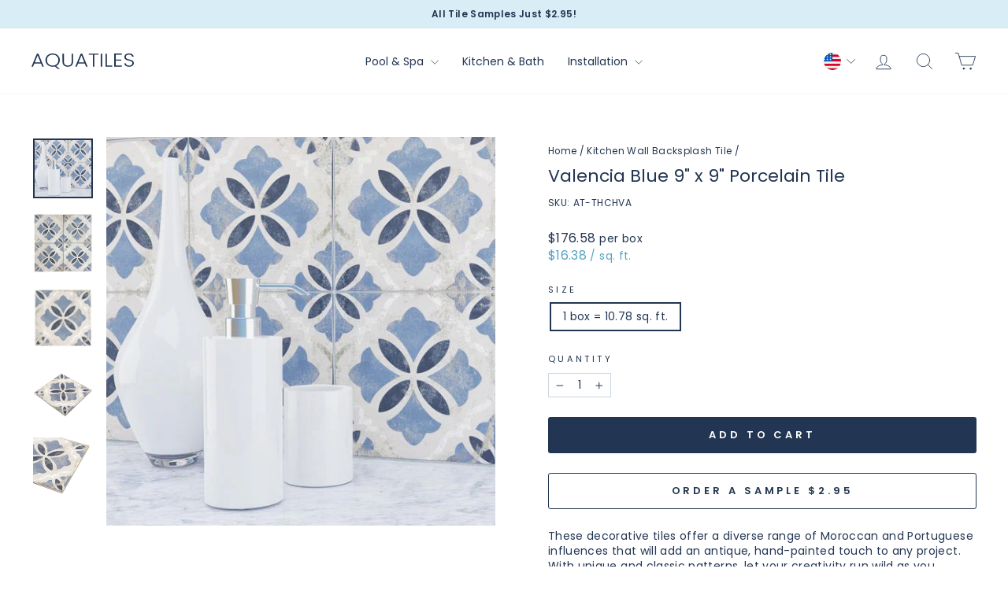

--- FILE ---
content_type: image/svg+xml
request_url: https://aquatiles.co/cdn/shop/files/AquaTiles_Logo_BL.svg?v=1722048978&width=130
body_size: 299
content:
<svg viewBox="0 0 221.04 34.18" xmlns="http://www.w3.org/2000/svg" id="Layer_1">
  <defs>
    <style>
      .cls-1 {
        fill: #223552;
      }
    </style>
  </defs>
  <path d="M20.39,21.91H6.08l-2.75,6.72H0L11.48.69h3.56l11.43,27.94h-3.33l-2.74-6.72ZM19.44,19.56l-6.21-15.31-6.21,15.31h12.42Z" class="cls-1"></path>
  <path d="M57.46,34.18l-7.02-5.87c-1.53.41-3.14.61-4.81.61-2.91,0-5.55-.61-7.92-1.84-2.37-1.23-4.24-2.94-5.6-5.14-1.37-2.2-2.05-4.69-2.05-7.47s.68-5.27,2.05-7.47c1.36-2.2,3.23-3.91,5.6-5.14,2.37-1.23,5.01-1.84,7.92-1.84s5.59.61,7.96,1.84c2.37,1.23,4.23,2.94,5.58,5.14,1.35,2.2,2.02,4.69,2.02,7.47s-.71,5.41-2.11,7.63c-1.41,2.23-3.35,3.94-5.81,5.12l8.42,6.97h-4.23ZM34.92,20.8c1.08,1.82,2.55,3.22,4.41,4.19,1.86.97,3.96,1.46,6.3,1.46s4.44-.49,6.3-1.46c1.86-.97,3.33-2.37,4.41-4.19,1.08-1.82,1.62-3.93,1.62-6.34s-.54-4.51-1.62-6.32c-1.08-1.81-2.55-3.2-4.41-4.17-1.86-.97-3.96-1.46-6.3-1.46s-4.44.49-6.3,1.46c-1.86.97-3.33,2.36-4.41,4.17-1.08,1.81-1.62,3.92-1.62,6.32s.54,4.52,1.62,6.34Z" class="cls-1"></path>
  <path d="M70.02.32v17.82c0,2.81.74,4.89,2.23,6.24,1.49,1.35,3.52,2.02,6.1,2.02s4.6-.67,6.05-2c1.45-1.34,2.18-3.42,2.18-6.26V.32h3.15v17.78c0,3.59-1.06,6.29-3.17,8.1-2.11,1.81-4.87,2.71-8.26,2.71s-6.14-.9-8.26-2.71c-2.12-1.81-3.17-4.51-3.17-8.1V.32h3.15Z" class="cls-1"></path>
  <path d="M114.97,21.91h-14.31l-2.75,6.72h-3.33L106.06.69h3.56l11.43,27.94h-3.33l-2.74-6.72ZM114.03,19.56l-6.21-15.31-6.21,15.31h12.42Z" class="cls-1"></path>
  <path d="M144.49.32v2.35h-8.73v25.96h-3.15V2.67h-8.77V.32h20.65Z" class="cls-1"></path>
  <path d="M152.64.32v28.31h-3.15V.32h3.15Z" class="cls-1"></path>
  <path d="M162.94,26.32h11.29v2.31h-14.44V.32h3.15v26Z" class="cls-1"></path>
  <path d="M181.89,2.63v10.57h11.92v2.35h-11.92v10.73h13.27v2.35h-16.42V.28h16.42v2.35h-13.27Z" class="cls-1"></path>
  <path d="M205.44,27.94c-1.57-.65-2.81-1.55-3.71-2.71-.9-1.16-1.38-2.46-1.44-3.89h3.33c.15,1.38.82,2.59,2.02,3.62,1.2,1.04,2.95,1.56,5.27,1.56,2.13,0,3.82-.49,5.06-1.48,1.24-.98,1.87-2.23,1.87-3.75,0-1.21-.35-2.19-1.03-2.94-.69-.74-1.55-1.3-2.56-1.66-1.02-.36-2.43-.76-4.23-1.19-2.1-.51-3.77-1.01-5-1.5-1.23-.49-2.28-1.24-3.15-2.27-.87-1.03-1.31-2.42-1.31-4.17,0-1.46.42-2.76,1.26-3.91.84-1.15,2.03-2.05,3.56-2.69s3.29-.97,5.27-.97c2.91,0,5.26.64,7.04,1.92,1.78,1.28,2.81,2.94,3.08,4.96h-3.42c-.21-1.16-.92-2.19-2.12-3.1-1.2-.9-2.82-1.36-4.86-1.36-1.89,0-3.47.45-4.73,1.36-1.26.9-1.89,2.14-1.89,3.71,0,1.19.34,2.15,1.04,2.88.69.73,1.55,1.28,2.59,1.66,1.04.38,2.44.78,4.21,1.21,2.04.51,3.69,1.02,4.95,1.52,1.26.5,2.32,1.26,3.19,2.29.87,1.03,1.31,2.4,1.31,4.13,0,1.32-.39,2.58-1.17,3.77-.78,1.19-1.94,2.15-3.47,2.88-1.53.73-3.36,1.09-5.49,1.09s-3.89-.32-5.47-.97Z" class="cls-1"></path>
</svg>